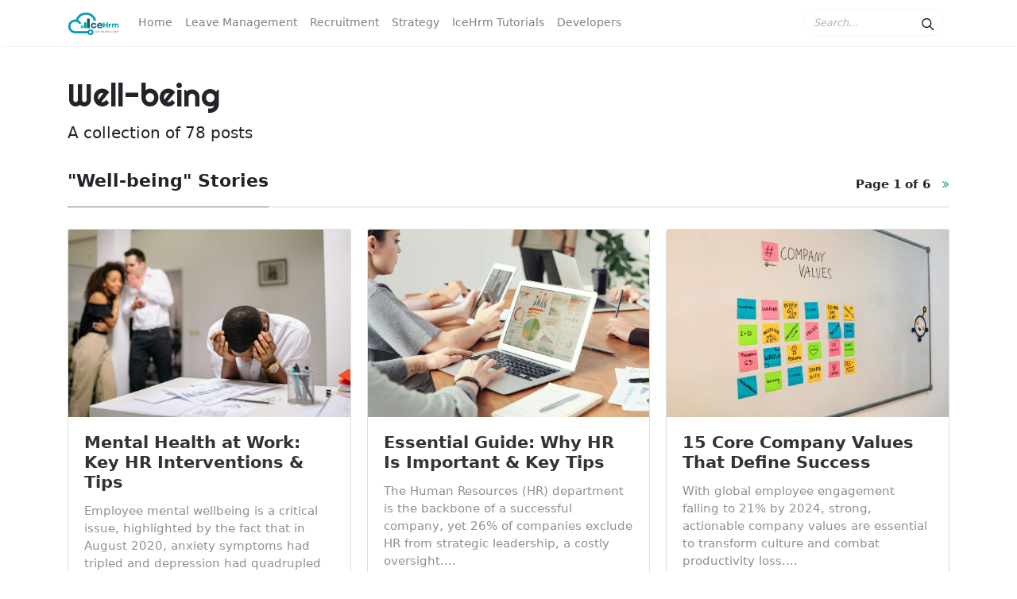

--- FILE ---
content_type: text/html; charset=utf-8
request_url: https://icehrm.com/blog/tag/well-being/
body_size: 6673
content:
<!DOCTYPE html>
<html>
<head>
    <meta charset="utf-8" />
    <meta http-equiv="X-UA-Compatible" content="IE=edge" />
    <title>Well-being - IceHrm</title>
    <meta name="HandheldFriendly" content="True" />
    <meta name="viewport" content="width=device-width, initial-scale=1.0" />
    <link rel="shortcut icon" href="/blog/favicon.png">
    <link rel="stylesheet" type="text/css" href="/blog/assets/css/bootstrap.min.css?v=646288a064" />
    <link href="https://maxcdn.bootstrapcdn.com/font-awesome/4.7.0/css/font-awesome.min.css" rel="stylesheet">
    <link href="https://fonts.googleapis.com/css?family=Righteous%7CMerriweather:300,300i,400,400i,700,700i%7CPT+Sans:400,400i,700,700i" rel="stylesheet">
    <link rel="stylesheet" type="text/css" href="/blog/assets/css/mediumish.css?v=646288a064" />
    <script src="/blog/assets/js/jquery.min.js?v=646288a064"></script>
    <link rel="icon" href="/blog/favicon.png" type="image/png" />
    <link rel="canonical" href="https://icehrm.com/blog/tag/well-being/" />
    <meta name="referrer" content="no-referrer-when-downgrade" />
    <link rel="next" href="https://icehrm.com/blog/tag/well-being/page/2/" />
    
    <meta property="og:site_name" content="IceHrm" />
    <meta property="og:type" content="website" />
    <meta property="og:title" content="Well-being - IceHrm" />
    <meta property="og:description" content="Powerful But A Simple Way to Manage Your Company and People" />
    <meta property="og:url" content="https://icehrm.com/blog/tag/well-being/" />
    <meta property="og:image" content="https://icehrm.com/blog/content/images/2020/01/header_icehrm-2.jpg" />
    <meta property="article:publisher" content="https://www.facebook.com/icehrm" />
    <meta name="twitter:card" content="summary_large_image" />
    <meta name="twitter:title" content="Well-being - IceHrm" />
    <meta name="twitter:description" content="Powerful But A Simple Way to Manage Your Company and People" />
    <meta name="twitter:url" content="https://icehrm.com/blog/tag/well-being/" />
    <meta name="twitter:image" content="https://icehrm.com/blog/content/images/2020/01/header_icehrm-2.jpg" />
    <meta name="twitter:site" content="@icehrmapp" />
    <meta property="og:image:width" content="2000" />
    <meta property="og:image:height" content="871" />
    
    <script type="application/ld+json">
{
    "@context": "https://schema.org",
    "@type": "Series",
    "publisher": {
        "@type": "Organization",
        "name": "IceHrm",
        "url": "https://icehrm.com/blog/",
        "logo": {
            "@type": "ImageObject",
            "url": "https://icehrm.com/blog/content/images/2023/12/logo-main.png"
        }
    },
    "url": "https://icehrm.com/blog/tag/well-being/",
    "name": "Well-being",
    "mainEntityOfPage": {
        "@type": "WebPage",
        "@id": "https://icehrm.com/blog/"
    }
}
    </script>

    <meta name="generator" content="Ghost 3.35" />
    <link rel="alternate" type="application/rss+xml" title="IceHrm" href="https://icehrm.com/blog/rss/" />
</head>

<body class="tag-template tag-well-being">

    <nav class="navbar navbar-expand-lg navbar-light bg-white fixed-top mediumnavigation">

   <div class="container">
      
      <!-- Begin Logo -->
      <a class="navbar-brand" href="https://icehrm.com/blog">
         <img src=" /blog/content/images/2023/12/logo-main.png " alt="logo">
      </a>           
      <!-- End Logo -->

      <button class="navbar-toggler" type="button" data-toggle="collapse" data-target="#mediumishtopmenu" aria-controls="mediumishtopmenu" aria-expanded="false" aria-label="Toggle navigation">
      <span class="navbar-toggler-icon"></span>
      </button>

      <div class="collapse navbar-collapse" id="mediumishtopmenu">
         
         <!-- Begin Menu -->
         <ul class="navbar-nav mr-auto">
            <li class="nav-item nav-home">
            <a class="nav-link" href="https://icehrm.com/blog/">Home</a>
            </li>
            <li class="nav-item nav-leave-management">
            <a class="nav-link" href="https://icehrm.com/blog/tag/leave-management/">Leave Management</a>
            </li>
            <li class="nav-item nav-recruitment">
            <a class="nav-link" href="https://icehrm.com/blog/tag/recruitment/">Recruitment</a>
            </li>
            <li class="nav-item nav-strategy">
            <a class="nav-link" href="https://icehrm.com/blog/tag/strategy/">Strategy</a>
            </li>
            <li class="nav-item nav-icehrm-tutorials">
            <a class="nav-link" href="https://icehrm.com/blog/tag/icehrm-tutorials/">IceHrm Tutorials</a>
            </li>
            <li class="nav-item nav-developers">
            <a class="nav-link" href="https://icehrm.gitbook.io/icehrm/">Developers</a>
            </li>
         </ul>
         <!-- End Menu -->
         
          <!-- Begin Search -->
         <form id="nav-search-form" class="form-inline my-2 my-lg-0 hidden-md-down"> 
           <input id="search-input" class="form-control mr-sm-2" type="text" placeholder="Search..." />
            <span type="button" value="search" class="search-icon"><svg class="svgIcon-use" width="25" height="25" viewbox="0 0 25 25"><path d="M20.067 18.933l-4.157-4.157a6 6 0 1 0-.884.884l4.157 4.157a.624.624 0 1 0 .884-.884zM6.5 11c0-2.62 2.13-4.75 4.75-4.75S16 8.38 16 11s-2.13 4.75-4.75 4.75S6.5 13.62 6.5 11z"></path></svg></span> 
            <div id="search-result">
              <ul id="search-results" class="search-results col-md-12" class="list-group">
              </ul>
            </div> 
         </form>
         <!-- End Search -->
         
      </div>
      
   </div>
   
</nav>

    <div class="container">
        
<div class="mainheading " >
		<h1 class="sitetitle"><span>Well-being</span></h1>
		<p class="lead">
      <span>        A collection of 78 posts
    </span>
    </p>
</div>

<section class="recent-posts">
	<div class="section-title">
		<h2><span class="title">"Well-being" Stories</span> <span class="navigation" role="navigation">
        Page <span class="page-number"> 1 of 6</span> &nbsp;
        <a class="older-posts" href="/blog/tag/well-being/page/2/"><i class="fa fa-angle-double-right"></i></a>
</span>
 <div class="clearfix"></div></h2>
	</div>
	<div class="row listrecent">
				 <div class="col-lg-4 col-md-6 grid-item">
   <div class="card post tag-icehrm tag-mental-health tag-well-being tag-hr-professionals tag-hr-department tag-productivity tag-absenteeism tag-company-culture tag-time-and-attendance-software h-100 d-flex">       
      <a href="/blog/mental-health-at-work-key-hr-interventions-tips/">
      <img class="img-fluid img-thumb d-block card-img-top" src="https://icehrm.com/blog/content/images/2025/12/pexels-yankrukov-7640777.jpg" alt="">
      </a>        
      <div class="card-body">
         <h2 class="card-title"><a href="/blog/mental-health-at-work-key-hr-interventions-tips/">Mental Health at Work: Key HR Interventions &amp; Tips</a></h2>
         <h4 class="card-text">Employee mental wellbeing is a critical issue, highlighted by the fact that in August 2020, anxiety symptoms had tripled and depression had quadrupled compared to 2019 reports, driven by the COVID-19 pandemic, political turbulence, and social unrest....</h4>
         <div class="clearfix"></div>  
      </div>
      <div class="card-footer">
         <div class="wrapfooter d-flex align-items-center"> 
               <img class="author-thumb mr-2" src="https://icehrm.com/blog/content/images/2024/01/T4WJZBZJR-U0648F8JXTR-dd3d495ac871-512.jpeg" alt="Masha" />
            <div class="author-meta">
               <span class="post-name d-block">Masha</span>
               <span class="post-date"><time class="post-date" datetime="2025-12-08"> 08 December 2025  </time> </span><span class="dot"></span><span><a href="/blog/tag/icehrm/">IceHrm</a>, <a href="/blog/tag/mental-health/">Mental Health</a>, <a href="/blog/tag/well-being/">Well-being</a>, <a href="/blog/tag/hr-professionals/">HR professionals</a>, <a href="/blog/tag/hr-department/">HR Department</a>, <a href="/blog/tag/productivity/">Productivity</a>, <a href="/blog/tag/absenteeism/">Absenteeism</a>, <a href="/blog/tag/company-culture/">Company Culture</a>, <a href="/blog/tag/time-and-attendance-software/">Time and attendance software</a></span>
            </div>
            <span class="post-read-more ml-auto">
                <a href="/blog/mental-health-at-work-key-hr-interventions-tips/" title="Read Story"><svg class="svgIcon-use" width="25" height="25" viewbox="0 0 25 25"><path d="M19 6c0-1.1-.9-2-2-2H8c-1.1 0-2 .9-2 2v14.66h.012c.01.103.045.204.12.285a.5.5 0 0 0 .706.03L12.5 16.85l5.662 4.126a.508.508 0 0 0 .708-.03.5.5 0 0 0 .118-.285H19V6zm-6.838 9.97L7 19.636V6c0-.55.45-1 1-1h9c.55 0 1 .45 1 1v13.637l-5.162-3.668a.49.49 0 0 0-.676 0z" fill-rule="evenodd"></path></svg>
                </a>
            </span> 
         </div>
      </div>
   </div>
</div>				 <div class="col-lg-4 col-md-6 grid-item">
   <div class="card post tag-icehrm tag-employee-engagement tag-hr tag-company-culture tag-performance tag-performance-management tag-leadership tag-human-resource-management tag-employee-turnover tag-onboarding tag-recruitment-management tag-work-life-balance tag-well-being tag-pto tag-employee-retention tag-productivity tag-onboarding-process tag-performance-review h-100 d-flex">       
      <a href="/blog/essential-guide-why-hr-is-important-key-tips/">
      <img class="img-fluid img-thumb d-block card-img-top" src="https://icehrm.com/blog/content/images/2025/12/pexels-fauxels-3183131-1.jpg" alt="">
      </a>        
      <div class="card-body">
         <h2 class="card-title"><a href="/blog/essential-guide-why-hr-is-important-key-tips/">Essential Guide: Why HR Is Important &amp; Key Tips</a></h2>
         <h4 class="card-text">The Human Resources (HR) department is the backbone of a successful company, yet 26% of companies exclude HR from strategic leadership, a costly oversight....</h4>
         <div class="clearfix"></div>  
      </div>
      <div class="card-footer">
         <div class="wrapfooter d-flex align-items-center"> 
               <img class="author-thumb mr-2" src="https://icehrm.com/blog/content/images/2024/01/T4WJZBZJR-U0648F8JXTR-dd3d495ac871-512.jpeg" alt="Masha" />
            <div class="author-meta">
               <span class="post-name d-block">Masha</span>
               <span class="post-date"><time class="post-date" datetime="2025-12-08"> 08 December 2025  </time> </span><span class="dot"></span><span><a href="/blog/tag/icehrm/">IceHrm</a>, <a href="/blog/tag/employee-engagement/">Employee Engagement</a>, <a href="/blog/tag/hr/">HR</a>, <a href="/blog/tag/company-culture/">Company Culture</a>, <a href="/blog/tag/performance/">performance</a>, <a href="/blog/tag/performance-management/">Performance Management</a>, <a href="/blog/tag/leadership/">Leadership</a>, <a href="/blog/tag/human-resource-management/">Human Resource Management</a>, <a href="/blog/tag/employee-turnover/">Employee Turnover</a>, <a href="/blog/tag/onboarding/">Onboarding</a>, <a href="/blog/tag/recruitment-management/">Recruitment Management</a>, <a href="/blog/tag/work-life-balance/">work-life balance</a>, <a href="/blog/tag/well-being/">Well-being</a>, <a href="/blog/tag/pto/">PTO</a>, <a href="/blog/tag/employee-retention/">Employee retention</a>, <a href="/blog/tag/productivity/">Productivity</a>, <a href="/blog/tag/onboarding-process/">onboarding process</a>, <a href="/blog/tag/performance-review/">Performance Review</a></span>
            </div>
            <span class="post-read-more ml-auto">
                <a href="/blog/essential-guide-why-hr-is-important-key-tips/" title="Read Story"><svg class="svgIcon-use" width="25" height="25" viewbox="0 0 25 25"><path d="M19 6c0-1.1-.9-2-2-2H8c-1.1 0-2 .9-2 2v14.66h.012c.01.103.045.204.12.285a.5.5 0 0 0 .706.03L12.5 16.85l5.662 4.126a.508.508 0 0 0 .708-.03.5.5 0 0 0 .118-.285H19V6zm-6.838 9.97L7 19.636V6c0-.55.45-1 1-1h9c.55 0 1 .45 1 1v13.637l-5.162-3.668a.49.49 0 0 0-.676 0z" fill-rule="evenodd"></path></svg>
                </a>
            </span> 
         </div>
      </div>
   </div>
</div>				 <div class="col-lg-4 col-md-6 grid-item">
   <div class="card post tag-icehrm tag-employee-engagement tag-productivity tag-well-being tag-onboarding tag-employee-retention tag-company-culture tag-collaboration tag-learning-management-systems-lms h-100 d-flex">       
      <a href="/blog/15-core-company-values-that-define-success/">
      <img class="img-fluid img-thumb d-block card-img-top" src="https://icehrm.com/blog/content/images/2025/12/pexels-walls-io-440716388-15543046.jpg" alt="">
      </a>        
      <div class="card-body">
         <h2 class="card-title"><a href="/blog/15-core-company-values-that-define-success/">15 Core Company Values That Define Success</a></h2>
         <h4 class="card-text">With global employee engagement falling to 21% by 2024, strong, actionable company values are essential to transform culture and combat productivity loss....</h4>
         <div class="clearfix"></div>  
      </div>
      <div class="card-footer">
         <div class="wrapfooter d-flex align-items-center"> 
               <img class="author-thumb mr-2" src="https://icehrm.com/blog/content/images/2024/01/T4WJZBZJR-U0648F8JXTR-dd3d495ac871-512.jpeg" alt="Masha" />
            <div class="author-meta">
               <span class="post-name d-block">Masha</span>
               <span class="post-date"><time class="post-date" datetime="2025-12-05"> 05 December 2025  </time> </span><span class="dot"></span><span><a href="/blog/tag/icehrm/">IceHrm</a>, <a href="/blog/tag/employee-engagement/">Employee Engagement</a>, <a href="/blog/tag/productivity/">Productivity</a>, <a href="/blog/tag/well-being/">Well-being</a>, <a href="/blog/tag/onboarding/">Onboarding</a>, <a href="/blog/tag/employee-retention/">Employee retention</a>, <a href="/blog/tag/company-culture/">Company Culture</a>, <a href="/blog/tag/collaboration/">Collaboration</a>, <a href="/blog/tag/learning-management-systems-lms/">Learning management systems (LMS)</a></span>
            </div>
            <span class="post-read-more ml-auto">
                <a href="/blog/15-core-company-values-that-define-success/" title="Read Story"><svg class="svgIcon-use" width="25" height="25" viewbox="0 0 25 25"><path d="M19 6c0-1.1-.9-2-2-2H8c-1.1 0-2 .9-2 2v14.66h.012c.01.103.045.204.12.285a.5.5 0 0 0 .706.03L12.5 16.85l5.662 4.126a.508.508 0 0 0 .708-.03.5.5 0 0 0 .118-.285H19V6zm-6.838 9.97L7 19.636V6c0-.55.45-1 1-1h9c.55 0 1 .45 1 1v13.637l-5.162-3.668a.49.49 0 0 0-.676 0z" fill-rule="evenodd"></path></svg>
                </a>
            </span> 
         </div>
      </div>
   </div>
</div>				 <div class="col-lg-4 col-md-6 grid-item">
   <div class="card post tag-icehrm tag-well-being tag-healthy-organization tag-productivity tag-absenteeism h-100 d-flex">       
      <a href="/blog/the-truth-about-corporate-wellness-and-employee-health/">
      <img class="img-fluid img-thumb d-block card-img-top" src="https://icehrm.com/blog/content/images/2025/12/pexels-julie-viken-148496-593451.jpg" alt="">
      </a>        
      <div class="card-body">
         <h2 class="card-title"><a href="/blog/the-truth-about-corporate-wellness-and-employee-health/">The Truth About Corporate Wellness and Employee Health</a></h2>
         <h4 class="card-text">The global corporate health management market, expected to reach $78.56 billion by 2031, thrives because employee well-being directly boosts engagement and business results....</h4>
         <div class="clearfix"></div>  
      </div>
      <div class="card-footer">
         <div class="wrapfooter d-flex align-items-center"> 
               <img class="author-thumb mr-2" src="https://icehrm.com/blog/content/images/2024/01/T4WJZBZJR-U0648F8JXTR-dd3d495ac871-512.jpeg" alt="Masha" />
            <div class="author-meta">
               <span class="post-name d-block">Masha</span>
               <span class="post-date"><time class="post-date" datetime="2025-12-02"> 02 December 2025  </time> </span><span class="dot"></span><span><a href="/blog/tag/icehrm/">IceHrm</a>, <a href="/blog/tag/well-being/">Well-being</a>, <a href="/blog/tag/healthy-organization/">Healthy Organization</a>, <a href="/blog/tag/productivity/">Productivity</a>, <a href="/blog/tag/absenteeism/">Absenteeism</a></span>
            </div>
            <span class="post-read-more ml-auto">
                <a href="/blog/the-truth-about-corporate-wellness-and-employee-health/" title="Read Story"><svg class="svgIcon-use" width="25" height="25" viewbox="0 0 25 25"><path d="M19 6c0-1.1-.9-2-2-2H8c-1.1 0-2 .9-2 2v14.66h.012c.01.103.045.204.12.285a.5.5 0 0 0 .706.03L12.5 16.85l5.662 4.126a.508.508 0 0 0 .708-.03.5.5 0 0 0 .118-.285H19V6zm-6.838 9.97L7 19.636V6c0-.55.45-1 1-1h9c.55 0 1 .45 1 1v13.637l-5.162-3.668a.49.49 0 0 0-.676 0z" fill-rule="evenodd"></path></svg>
                </a>
            </span> 
         </div>
      </div>
   </div>
</div>				 <div class="col-lg-4 col-md-6 grid-item">
   <div class="card post tag-icehrm tag-hr-department tag-payroll tag-payroll-management tag-company-culture tag-onboarding tag-well-being tag-performance-evaluation h-100 d-flex">       
      <a href="/blog/9-valuable-steps-hr-checklist-for-startup-founders/">
      <img class="img-fluid img-thumb d-block card-img-top" src="https://icehrm.com/blog/content/images/2025/12/pexels-rdne-7414050.jpg" alt="">
      </a>        
      <div class="card-body">
         <h2 class="card-title"><a href="/blog/9-valuable-steps-hr-checklist-for-startup-founders/">9 Valuable Steps: HR Checklist for Startup Founders</a></h2>
         <h4 class="card-text">Despite limited resources, establishing an HR function early is crucial for startup growth, legal compliance, and fostering a positive culture....</h4>
         <div class="clearfix"></div>  
      </div>
      <div class="card-footer">
         <div class="wrapfooter d-flex align-items-center"> 
               <img class="author-thumb mr-2" src="https://icehrm.com/blog/content/images/2024/01/T4WJZBZJR-U0648F8JXTR-dd3d495ac871-512.jpeg" alt="Masha" />
            <div class="author-meta">
               <span class="post-name d-block">Masha</span>
               <span class="post-date"><time class="post-date" datetime="2025-12-02"> 02 December 2025  </time> </span><span class="dot"></span><span><a href="/blog/tag/icehrm/">IceHrm</a>, <a href="/blog/tag/hr-department/">HR Department</a>, <a href="/blog/tag/payroll/">Payroll</a>, <a href="/blog/tag/payroll-management/">Payroll Management</a>, <a href="/blog/tag/company-culture/">Company Culture</a>, <a href="/blog/tag/onboarding/">Onboarding</a>, <a href="/blog/tag/well-being/">Well-being</a>, <a href="/blog/tag/performance-evaluation/">Performance Evaluation</a></span>
            </div>
            <span class="post-read-more ml-auto">
                <a href="/blog/9-valuable-steps-hr-checklist-for-startup-founders/" title="Read Story"><svg class="svgIcon-use" width="25" height="25" viewbox="0 0 25 25"><path d="M19 6c0-1.1-.9-2-2-2H8c-1.1 0-2 .9-2 2v14.66h.012c.01.103.045.204.12.285a.5.5 0 0 0 .706.03L12.5 16.85l5.662 4.126a.508.508 0 0 0 .708-.03.5.5 0 0 0 .118-.285H19V6zm-6.838 9.97L7 19.636V6c0-.55.45-1 1-1h9c.55 0 1 .45 1 1v13.637l-5.162-3.668a.49.49 0 0 0-.676 0z" fill-rule="evenodd"></path></svg>
                </a>
            </span> 
         </div>
      </div>
   </div>
</div>				 <div class="col-lg-4 col-md-6 grid-item">
   <div class="card post tag-icehrm tag-hr-software tag-leadership tag-well-being tag-company-culture tag-performance-management tag-one-on-one-meeting h-100 d-flex">       
      <a href="/blog/13-must-read-management-books-for-future-leaders/">
      <img class="img-fluid img-thumb d-block card-img-top" src="https://icehrm.com/blog/content/images/2025/12/pexels-cottonbro-7438104.jpg" alt="">
      </a>        
      <div class="card-body">
         <h2 class="card-title"><a href="/blog/13-must-read-management-books-for-future-leaders/">13 Must-Read Management Books for Future Leaders</a></h2>
         <h4 class="card-text">Effective leadership is crucial for reducing workplace stress, improving morale, and potentially extending employee life expectancy....</h4>
         <div class="clearfix"></div>  
      </div>
      <div class="card-footer">
         <div class="wrapfooter d-flex align-items-center"> 
               <img class="author-thumb mr-2" src="https://icehrm.com/blog/content/images/2024/01/T4WJZBZJR-U0648F8JXTR-dd3d495ac871-512.jpeg" alt="Masha" />
            <div class="author-meta">
               <span class="post-name d-block">Masha</span>
               <span class="post-date"><time class="post-date" datetime="2025-12-01"> 01 December 2025  </time> </span><span class="dot"></span><span><a href="/blog/tag/icehrm/">IceHrm</a>, <a href="/blog/tag/hr-software/">HR software</a>, <a href="/blog/tag/leadership/">Leadership</a>, <a href="/blog/tag/well-being/">Well-being</a>, <a href="/blog/tag/company-culture/">Company Culture</a>, <a href="/blog/tag/performance-management/">Performance Management</a>, <a href="/blog/tag/one-on-one-meeting/">One-on-One Meeting</a></span>
            </div>
            <span class="post-read-more ml-auto">
                <a href="/blog/13-must-read-management-books-for-future-leaders/" title="Read Story"><svg class="svgIcon-use" width="25" height="25" viewbox="0 0 25 25"><path d="M19 6c0-1.1-.9-2-2-2H8c-1.1 0-2 .9-2 2v14.66h.012c.01.103.045.204.12.285a.5.5 0 0 0 .706.03L12.5 16.85l5.662 4.126a.508.508 0 0 0 .708-.03.5.5 0 0 0 .118-.285H19V6zm-6.838 9.97L7 19.636V6c0-.55.45-1 1-1h9c.55 0 1 .45 1 1v13.637l-5.162-3.668a.49.49 0 0 0-.676 0z" fill-rule="evenodd"></path></svg>
                </a>
            </span> 
         </div>
      </div>
   </div>
</div>				 <div class="col-lg-4 col-md-6 grid-item">
   <div class="card post tag-icehrm tag-company-culture tag-productivity tag-well-being tag-employee-engagement tag-employee-retention tag-performance-management tag-employee-training h-100 d-flex">       
      <a href="/blog/15-essential-values-to-build-a-strong-company-culture/">
      <img class="img-fluid img-thumb d-block card-img-top" src="https://icehrm.com/blog/content/images/2025/11/pexels-edmond-dantes-4342126.jpg" alt="">
      </a>        
      <div class="card-body">
         <h2 class="card-title"><a href="/blog/15-essential-values-to-build-a-strong-company-culture/">15 Essential Values to Build a Strong Company Culture</a></h2>
         <h4 class="card-text">Facing declining global engagement, companies must prioritize a strong corporate culture built on clear, actionable values to boost retention and productivity....</h4>
         <div class="clearfix"></div>  
      </div>
      <div class="card-footer">
         <div class="wrapfooter d-flex align-items-center"> 
               <img class="author-thumb mr-2" src="https://icehrm.com/blog/content/images/2024/01/T4WJZBZJR-U0648F8JXTR-dd3d495ac871-512.jpeg" alt="Masha" />
            <div class="author-meta">
               <span class="post-name d-block">Masha</span>
               <span class="post-date"><time class="post-date" datetime="2025-11-26"> 26 November 2025  </time> </span><span class="dot"></span><span><a href="/blog/tag/icehrm/">IceHrm</a>, <a href="/blog/tag/company-culture/">Company Culture</a>, <a href="/blog/tag/productivity/">Productivity</a>, <a href="/blog/tag/well-being/">Well-being</a>, <a href="/blog/tag/employee-engagement/">Employee Engagement</a>, <a href="/blog/tag/employee-retention/">Employee retention</a>, <a href="/blog/tag/performance-management/">Performance Management</a>, <a href="/blog/tag/employee-training/">Employee Training</a></span>
            </div>
            <span class="post-read-more ml-auto">
                <a href="/blog/15-essential-values-to-build-a-strong-company-culture/" title="Read Story"><svg class="svgIcon-use" width="25" height="25" viewbox="0 0 25 25"><path d="M19 6c0-1.1-.9-2-2-2H8c-1.1 0-2 .9-2 2v14.66h.012c.01.103.045.204.12.285a.5.5 0 0 0 .706.03L12.5 16.85l5.662 4.126a.508.508 0 0 0 .708-.03.5.5 0 0 0 .118-.285H19V6zm-6.838 9.97L7 19.636V6c0-.55.45-1 1-1h9c.55 0 1 .45 1 1v13.637l-5.162-3.668a.49.49 0 0 0-.676 0z" fill-rule="evenodd"></path></svg>
                </a>
            </span> 
         </div>
      </div>
   </div>
</div>				 <div class="col-lg-4 col-md-6 grid-item">
   <div class="card post tag-icehrm tag-well-being tag-hr-department tag-hr-professionals tag-employee-turnover tag-employee-retention tag-recruitment-management tag-burnout tag-job-satisfaction tag-employee-engagement tag-training-2 h-100 d-flex">       
      <a href="/blog/the-4-biggest-challenges-for-hr-in-modern-healthcare/">
      <img class="img-fluid img-thumb d-block card-img-top" src="https://icehrm.com/blog/content/images/2025/11/pexels-karola-g-7195369.jpg" alt="">
      </a>        
      <div class="card-body">
         <h2 class="card-title"><a href="/blog/the-4-biggest-challenges-for-hr-in-modern-healthcare/">The 4 Biggest Challenges for HR in Modern Healthcare</a></h2>
         <h4 class="card-text">Healthcare HR faces immense pressure from staff shortages, high employee turnover, widespread burnout, and growing demands for training and development among the Millennial workforce....</h4>
         <div class="clearfix"></div>  
      </div>
      <div class="card-footer">
         <div class="wrapfooter d-flex align-items-center"> 
               <img class="author-thumb mr-2" src="https://icehrm.com/blog/content/images/2024/01/T4WJZBZJR-U0648F8JXTR-dd3d495ac871-512.jpeg" alt="Masha" />
            <div class="author-meta">
               <span class="post-name d-block">Masha</span>
               <span class="post-date"><time class="post-date" datetime="2025-11-25"> 25 November 2025  </time> </span><span class="dot"></span><span><a href="/blog/tag/icehrm/">IceHrm</a>, <a href="/blog/tag/well-being/">Well-being</a>, <a href="/blog/tag/hr-department/">HR Department</a>, <a href="/blog/tag/hr-professionals/">HR professionals</a>, <a href="/blog/tag/employee-turnover/">Employee Turnover</a>, <a href="/blog/tag/employee-retention/">Employee retention</a>, <a href="/blog/tag/recruitment-management/">Recruitment Management</a>, <a href="/blog/tag/burnout/">burnout</a>, <a href="/blog/tag/job-satisfaction/">Job Satisfaction</a>, <a href="/blog/tag/employee-engagement/">Employee Engagement</a>, <a href="/blog/tag/training-2/">Training</a></span>
            </div>
            <span class="post-read-more ml-auto">
                <a href="/blog/the-4-biggest-challenges-for-hr-in-modern-healthcare/" title="Read Story"><svg class="svgIcon-use" width="25" height="25" viewbox="0 0 25 25"><path d="M19 6c0-1.1-.9-2-2-2H8c-1.1 0-2 .9-2 2v14.66h.012c.01.103.045.204.12.285a.5.5 0 0 0 .706.03L12.5 16.85l5.662 4.126a.508.508 0 0 0 .708-.03.5.5 0 0 0 .118-.285H19V6zm-6.838 9.97L7 19.636V6c0-.55.45-1 1-1h9c.55 0 1 .45 1 1v13.637l-5.162-3.668a.49.49 0 0 0-.676 0z" fill-rule="evenodd"></path></svg>
                </a>
            </span> 
         </div>
      </div>
   </div>
</div>				 <div class="col-lg-4 col-md-6 grid-item">
   <div class="card post tag-icehrm tag-company-culture tag-job-satisfaction tag-well-being tag-leadership h-100 d-flex">       
      <a href="/blog/job-satisfaction-key-factors-and-why-it-matters/">
      <img class="img-fluid img-thumb d-block card-img-top" src="https://icehrm.com/blog/content/images/2025/11/pexels-yankrukov-7793667.jpg" alt="">
      </a>        
      <div class="card-body">
         <h2 class="card-title"><a href="/blog/job-satisfaction-key-factors-and-why-it-matters/">Job Satisfaction: Key Factors and Why It Matters</a></h2>
         <h4 class="card-text">Despite high unemployment, job satisfaction is at a two-decade low (45% satisfied)....</h4>
         <div class="clearfix"></div>  
      </div>
      <div class="card-footer">
         <div class="wrapfooter d-flex align-items-center"> 
               <img class="author-thumb mr-2" src="https://icehrm.com/blog/content/images/2024/01/T4WJZBZJR-U0648F8JXTR-dd3d495ac871-512.jpeg" alt="Masha" />
            <div class="author-meta">
               <span class="post-name d-block">Masha</span>
               <span class="post-date"><time class="post-date" datetime="2025-11-19"> 19 November 2025  </time> </span><span class="dot"></span><span><a href="/blog/tag/icehrm/">IceHrm</a>, <a href="/blog/tag/company-culture/">Company Culture</a>, <a href="/blog/tag/job-satisfaction/">Job Satisfaction</a>, <a href="/blog/tag/well-being/">Well-being</a>, <a href="/blog/tag/leadership/">Leadership</a></span>
            </div>
            <span class="post-read-more ml-auto">
                <a href="/blog/job-satisfaction-key-factors-and-why-it-matters/" title="Read Story"><svg class="svgIcon-use" width="25" height="25" viewbox="0 0 25 25"><path d="M19 6c0-1.1-.9-2-2-2H8c-1.1 0-2 .9-2 2v14.66h.012c.01.103.045.204.12.285a.5.5 0 0 0 .706.03L12.5 16.85l5.662 4.126a.508.508 0 0 0 .708-.03.5.5 0 0 0 .118-.285H19V6zm-6.838 9.97L7 19.636V6c0-.55.45-1 1-1h9c.55 0 1 .45 1 1v13.637l-5.162-3.668a.49.49 0 0 0-.676 0z" fill-rule="evenodd"></path></svg>
                </a>
            </span> 
         </div>
      </div>
   </div>
</div>				 <div class="col-lg-4 col-md-6 grid-item">
   <div class="card post tag-well-being h-100 d-flex">       
      <a href="/blog/employee-wellbeing-is-the-future-of-work/">
      <img class="img-fluid img-thumb d-block card-img-top" src="https://icehrm.com/blog/content/images/2025/10/pexels-reneterp-2505056--1-.jpg" alt="">
      </a>        
      <div class="card-body">
         <h2 class="card-title"><a href="/blog/employee-wellbeing-is-the-future-of-work/">Employee Wellbeing is the Future of Work</a></h2>
         <h4 class="card-text">In addition to a wage, the modern workforce values well-being, balance, and purpose.  This shift needs a more comprehensive and intentional approach to employee wellness.   However, wellness extends beyond routine medical examinations and gym memberships....</h4>
         <div class="clearfix"></div>  
      </div>
      <div class="card-footer">
         <div class="wrapfooter d-flex align-items-center"> 
            <div class="author-meta">
               <span class="post-name d-block">Umanda</span>
               <span class="post-date"><time class="post-date" datetime="2025-08-05"> 05 August 2025  </time> </span><span class="dot"></span><span><a href="/blog/tag/well-being/">Well-being</a></span>
            </div>
            <span class="post-read-more ml-auto">
                <a href="/blog/employee-wellbeing-is-the-future-of-work/" title="Read Story"><svg class="svgIcon-use" width="25" height="25" viewbox="0 0 25 25"><path d="M19 6c0-1.1-.9-2-2-2H8c-1.1 0-2 .9-2 2v14.66h.012c.01.103.045.204.12.285a.5.5 0 0 0 .706.03L12.5 16.85l5.662 4.126a.508.508 0 0 0 .708-.03.5.5 0 0 0 .118-.285H19V6zm-6.838 9.97L7 19.636V6c0-.55.45-1 1-1h9c.55 0 1 .45 1 1v13.637l-5.162-3.668a.49.49 0 0 0-.676 0z" fill-rule="evenodd"></path></svg>
                </a>
            </span> 
         </div>
      </div>
   </div>
</div>				 <div class="col-lg-4 col-md-6 grid-item">
   <div class="card post tag-icehrm tag-cloud-based-hr-software tag-well-being tag-mental-health tag-employee-information-management-software tag-employee-assistance-program-eap tag-document-management tag-employee-performance tag-burnout tag-employee-satisfaction h-100 d-flex">       
      <a href="/blog/do-you-need-an-employee-assistance-program/">
      <img class="img-fluid img-thumb d-block card-img-top" src="https://icehrm.com/blog/content/images/2024/07/pexels-olly-3791242.jpg" alt="">
      </a>        
      <div class="card-body">
         <h2 class="card-title"><a href="/blog/do-you-need-an-employee-assistance-program/">Do You Need an Employee Assistance Program?</a></h2>
         <h4 class="card-text">Learn about Employee Assistance Programs (EAPs) and why implementing them can boost employee well-being, engagement, and productivity....</h4>
         <div class="clearfix"></div>  
      </div>
      <div class="card-footer">
         <div class="wrapfooter d-flex align-items-center"> 
               <img class="author-thumb mr-2" src="https://icehrm.com/blog/content/images/2024/01/T4WJZBZJR-U0648F8JXTR-dd3d495ac871-512.jpeg" alt="Masha" />
            <div class="author-meta">
               <span class="post-name d-block">Masha</span>
               <span class="post-date"><time class="post-date" datetime="2024-07-04"> 04 July 2024  </time> </span><span class="dot"></span><span><a href="/blog/tag/icehrm/">IceHrm</a>, <a href="/blog/tag/cloud-based-hr-software/">Cloud based HR Software</a>, <a href="/blog/tag/well-being/">Well-being</a>, <a href="/blog/tag/mental-health/">Mental Health</a>, <a href="/blog/tag/employee-information-management-software/">Employee information management software</a>, <a href="/blog/tag/employee-assistance-program-eap/">Employee assistance program (EAP)</a>, <a href="/blog/tag/document-management/">Document Management</a>, <a href="/blog/tag/employee-performance/">Employee Performance</a>, <a href="/blog/tag/burnout/">burnout</a>, <a href="/blog/tag/employee-satisfaction/">Employee Satisfaction</a></span>
            </div>
            <span class="post-read-more ml-auto">
                <a href="/blog/do-you-need-an-employee-assistance-program/" title="Read Story"><svg class="svgIcon-use" width="25" height="25" viewbox="0 0 25 25"><path d="M19 6c0-1.1-.9-2-2-2H8c-1.1 0-2 .9-2 2v14.66h.012c.01.103.045.204.12.285a.5.5 0 0 0 .706.03L12.5 16.85l5.662 4.126a.508.508 0 0 0 .708-.03.5.5 0 0 0 .118-.285H19V6zm-6.838 9.97L7 19.636V6c0-.55.45-1 1-1h9c.55 0 1 .45 1 1v13.637l-5.162-3.668a.49.49 0 0 0-.676 0z" fill-rule="evenodd"></path></svg>
                </a>
            </span> 
         </div>
      </div>
   </div>
</div>				 <div class="col-lg-4 col-md-6 grid-item">
   <div class="card post tag-icehrm tag-cloud-based-hr-software tag-talent-acquisition tag-employee-engagement tag-employee-information-management-software tag-hr-professionals tag-document-management tag-gen-z tag-work-life-balance tag-well-being h-100 d-flex">       
      <a href="/blog/understanding-quiet-quitting-causes-strategies-and-hr-solutions-for-talent-acquisition/">
      <img class="img-fluid img-thumb d-block card-img-top" src="https://icehrm.com/blog/content/images/2024/07/pexels-edmond-dantes-4344860.jpg" alt="">
      </a>        
      <div class="card-body">
         <h2 class="card-title"><a href="/blog/understanding-quiet-quitting-causes-strategies-and-hr-solutions-for-talent-acquisition/">Quiet Quitting: Causes, Strategies, and HR Solutions</a></h2>
         <h4 class="card-text">Explore the causes and strategies for managing silent quitting. Discover HR solutions to boost employee engagement and retention....</h4>
         <div class="clearfix"></div>  
      </div>
      <div class="card-footer">
         <div class="wrapfooter d-flex align-items-center"> 
               <img class="author-thumb mr-2" src="https://icehrm.com/blog/content/images/2024/01/T4WJZBZJR-U0648F8JXTR-dd3d495ac871-512.jpeg" alt="Masha" />
            <div class="author-meta">
               <span class="post-name d-block">Masha</span>
               <span class="post-date"><time class="post-date" datetime="2024-07-03"> 03 July 2024  </time> </span><span class="dot"></span><span><a href="/blog/tag/icehrm/">IceHrm</a>, <a href="/blog/tag/cloud-based-hr-software/">Cloud based HR Software</a>, <a href="/blog/tag/talent-acquisition/">Talent Acquisition</a>, <a href="/blog/tag/employee-engagement/">Employee Engagement</a>, <a href="/blog/tag/employee-information-management-software/">Employee information management software</a>, <a href="/blog/tag/hr-professionals/">HR professionals</a>, <a href="/blog/tag/document-management/">Document Management</a>, <a href="/blog/tag/gen-z/">Gen Z</a>, <a href="/blog/tag/work-life-balance/">work-life balance</a>, <a href="/blog/tag/well-being/">Well-being</a></span>
            </div>
            <span class="post-read-more ml-auto">
                <a href="/blog/understanding-quiet-quitting-causes-strategies-and-hr-solutions-for-talent-acquisition/" title="Read Story"><svg class="svgIcon-use" width="25" height="25" viewbox="0 0 25 25"><path d="M19 6c0-1.1-.9-2-2-2H8c-1.1 0-2 .9-2 2v14.66h.012c.01.103.045.204.12.285a.5.5 0 0 0 .706.03L12.5 16.85l5.662 4.126a.508.508 0 0 0 .708-.03.5.5 0 0 0 .118-.285H19V6zm-6.838 9.97L7 19.636V6c0-.55.45-1 1-1h9c.55 0 1 .45 1 1v13.637l-5.162-3.668a.49.49 0 0 0-.676 0z" fill-rule="evenodd"></path></svg>
                </a>
            </span> 
         </div>
      </div>
   </div>
</div>				 <div class="col-lg-4 col-md-6 grid-item">
   <div class="card post tag-icehrm tag-cloud-based-hr-software tag-employee-information-management-software tag-performance tag-well-being tag-productivity h-100 d-flex">       
      <a href="/blog/termination-for-cause-6-scenarios-handling-tips/">
      <img class="img-fluid img-thumb d-block card-img-top" src="https://icehrm.com/blog/content/images/2024/07/pexels-mareklevak-2265488.jpg" alt="">
      </a>        
      <div class="card-body">
         <h2 class="card-title"><a href="/blog/termination-for-cause-6-scenarios-handling-tips/">Termination for Cause: 6 Scenarios &amp; Handling Tips</a></h2>
         <h4 class="card-text">Termination for cause requires careful handling and proper documentation to protect your business from legal complications and ensure fair practices....</h4>
         <div class="clearfix"></div>  
      </div>
      <div class="card-footer">
         <div class="wrapfooter d-flex align-items-center"> 
               <img class="author-thumb mr-2" src="https://icehrm.com/blog/content/images/2024/01/T4WJZBZJR-U0648F8JXTR-dd3d495ac871-512.jpeg" alt="Masha" />
            <div class="author-meta">
               <span class="post-name d-block">Masha</span>
               <span class="post-date"><time class="post-date" datetime="2024-07-01"> 01 July 2024  </time> </span><span class="dot"></span><span><a href="/blog/tag/icehrm/">IceHrm</a>, <a href="/blog/tag/cloud-based-hr-software/">Cloud based HR Software</a>, <a href="/blog/tag/employee-information-management-software/">Employee information management software</a>, <a href="/blog/tag/performance/">performance</a>, <a href="/blog/tag/well-being/">Well-being</a>, <a href="/blog/tag/productivity/">Productivity</a></span>
            </div>
            <span class="post-read-more ml-auto">
                <a href="/blog/termination-for-cause-6-scenarios-handling-tips/" title="Read Story"><svg class="svgIcon-use" width="25" height="25" viewbox="0 0 25 25"><path d="M19 6c0-1.1-.9-2-2-2H8c-1.1 0-2 .9-2 2v14.66h.012c.01.103.045.204.12.285a.5.5 0 0 0 .706.03L12.5 16.85l5.662 4.126a.508.508 0 0 0 .708-.03.5.5 0 0 0 .118-.285H19V6zm-6.838 9.97L7 19.636V6c0-.55.45-1 1-1h9c.55 0 1 .45 1 1v13.637l-5.162-3.668a.49.49 0 0 0-.676 0z" fill-rule="evenodd"></path></svg>
                </a>
            </span> 
         </div>
      </div>
   </div>
</div>	<div class="clearfix"></div>
	</div>
  <div class="bottompagination">
    <div class="pointerup"><i class="fa fa-caret-up"></i></div>
    <span class="navigation" role="navigation">
        Page <span class="page-number"> 1 of 6</span> &nbsp;
        <a class="older-posts" href="/blog/tag/well-being/page/2/"><i class="fa fa-angle-double-right"></i></a>
</span>

  </div>
</section>


<div>

</div>

        <div class="footer">
      		<p class="pull-left">
      			 <a href="https://icehrm.com/blog">IceHrm</a> &copy; 2026
      		</p>
      		<p class="pull-right">
      			 "IceHrm" Built by <a target="_blank" href="http://glacies.de">Glacies UG, Berlin, Germany</a>
      		</p>
      		<div class="clearfix">
      		</div>
      	</div>
    </div>

    <!-- Global site tag (gtag.js) - Google Analytics -->
<script async src="https://www.googletagmanager.com/gtag/js?id=UA-48048570-1"></script>
<script>
  window.dataLayer = window.dataLayer || [];
  function gtag(){dataLayer.push(arguments);}
  gtag('js', new Date());

  gtag('config', 'UA-48048570-1');
</script>
    <script src="/blog/assets/js/bootstrap.bundle.min.js?v=646288a064"></script>
    <script src="/blog/assets/js/masonry.pkgd.min.js?v=646288a064"></script>
    <script src="/blog/assets/search/dist/ghost-finder.js?v=646288a064"></script>
    <script>
        new GhostFinder({
            input: '#search-input',
            showResult: '#search-result',
            contentApiKey: '05ad8a0eae4377c6c3b3b9a83b',
	    homeUrl: 'https://icehrm.com/blog',
        })
    </script>
    <!-- Google tag (gtag.js) -->
    <script async src="https://www.googletagmanager.com/gtag/js?id=AW-668363900"></script>
    <script>
      window.dataLayer = window.dataLayer || [];
      function gtag(){dataLayer.push(arguments);}
      gtag('js', new Date());

      gtag('config', 'AW-668363900');
    </script>
    <script src="/blog/assets/js/mediumish.js?v=646288a064"></script>

<script defer src="https://static.cloudflareinsights.com/beacon.min.js/vcd15cbe7772f49c399c6a5babf22c1241717689176015" integrity="sha512-ZpsOmlRQV6y907TI0dKBHq9Md29nnaEIPlkf84rnaERnq6zvWvPUqr2ft8M1aS28oN72PdrCzSjY4U6VaAw1EQ==" data-cf-beacon='{"version":"2024.11.0","token":"54f05580469f46dba5e1ea6e5fc53255","r":1,"server_timing":{"name":{"cfCacheStatus":true,"cfEdge":true,"cfExtPri":true,"cfL4":true,"cfOrigin":true,"cfSpeedBrain":true},"location_startswith":null}}' crossorigin="anonymous"></script>
</body>
</html>
